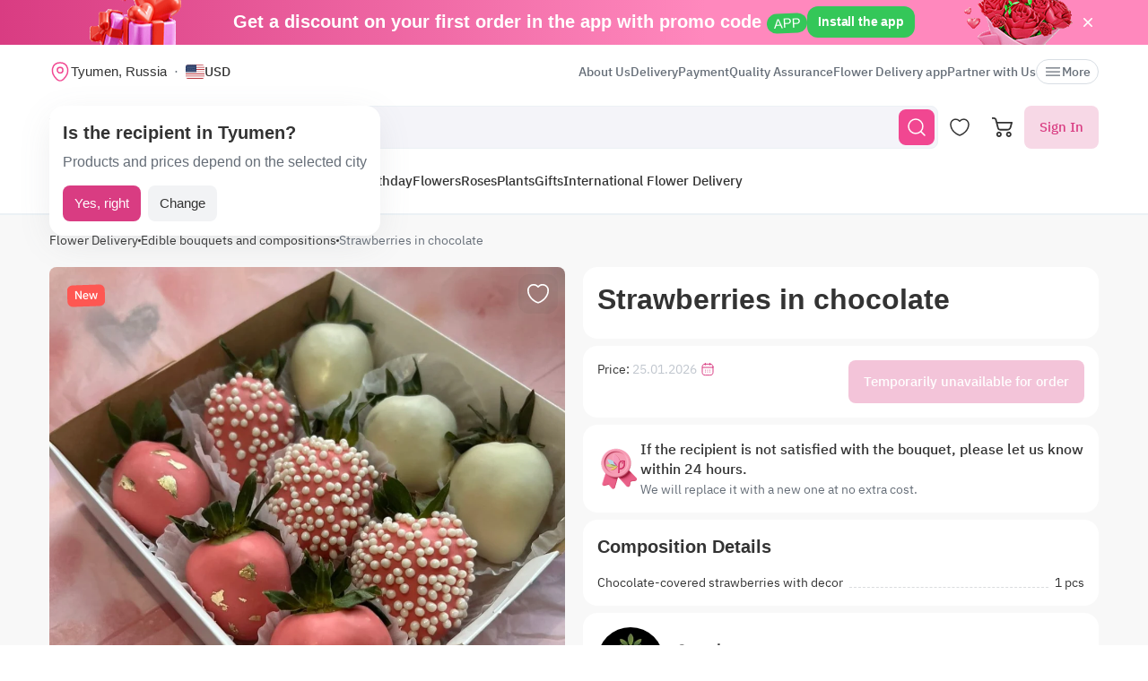

--- FILE ---
content_type: application/javascript; charset=utf-8
request_url: https://myglobalflowers.com/build/assets/TheConfirmCity-BRPeW4Zb.js
body_size: 160
content:
import{$ as o}from"./l10n-D-TRRilQ.js";import{b7 as l,L as _,ac as d,b0 as f,ad as t,bn as i,D as s,aP as y}from"./runtime-core.esm-bundler-Bl5Ud1MS.js";import"./app-storage-BY_Cf89t.js";import"./get-noun-BKydS539.js";const u={class:"container"},b={class:"the-confirm-city__content"},p={class:"the-confirm-city__title mb-2"},v={class:"the-confirm-city__depends mb-3"},B={__name:"TheConfirmCity",props:{city:{type:String}},setup(m){const e=l(!1);function c(){set_cookie("city_confirmed",1,{"max-age":86400})}_(()=>{requestAnimationFrame(()=>{window.scrollY?window.addEventListener("scroll",()=>{e.value=!0},{once:!0}):(e.value=!0,setTimeout(()=>{c(),e.value=!1},6e4))})});function a(){data_layer.push_ecommerce("town_action"),c(),e.value=!1}return(h,n)=>(f(),d("div",{class:y(["the-confirm-city",{"the-confirm-city_show":e.value}])},[t("div",u,[t("div",b,[t("div",p,i(s(o)("common.need_delivery_to_city",{city:m.city})),1),t("div",v,i(s(o)("common.catalog_depends_on_city")),1),t("button",{type:"button",class:"fm-btn fm-btn_small fm-btn_main the-confirm-city__btn mr-2",onClick:n[0]||(n[0]=r=>a())},i(s(o)("common.yes_right")),1),t("button",{type:"button",class:"fm-btn fm-btn_small fm-btn_secondary the-confirm-city__btn","data-toggle":"v-modal","data-target":"SelectCity",onClick:n[1]||(n[1]=r=>a())},i(s(o)("common.change")),1)])])],2))}};export{B as default};
